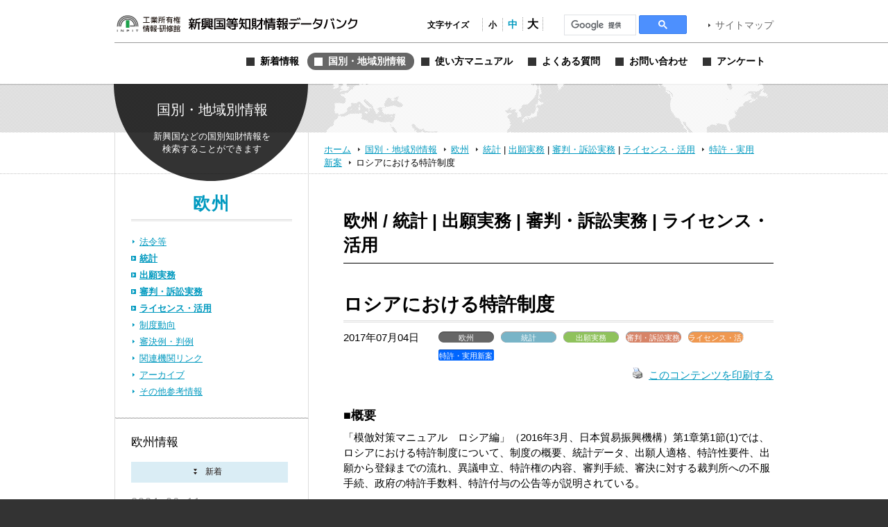

--- FILE ---
content_type: text/html; charset=UTF-8
request_url: https://www.globalipdb.inpit.go.jp/judgment/13867/
body_size: 9863
content:
<!DOCTYPE html PUBLIC "-//W3C//DTD XHTML 1.0 Transitional//EN" "http://www.w3.org/TR/xhtml1/DTD/xhtml1-transitional.dtd">
<html xmlns="http://www.w3.org/1999/xhtml" xml:lang="ja" lang="ja">
<head>
	<meta http-equiv="Content-Type" content="text/html; charset=UTF-8" />
	<meta http-equiv="imagetoolbar" content="no" />
	<meta name="copyright" content="Japan Patent Office" />
	<meta name="keywords" content="特許,実用新案,意匠,商標,知的財産,ブランド,模倣品,審査,審判,登録,調達情報,取り組み,電子出願,特許審査ハイウェイ,発明,発見,アイデア,権利,デザイン,費用,知的創造,知的財産,産業財産,工業所有権" />
	<meta name="description" content="新興国・地域における知的財産実務に関する情報を提供する" />
	<title>ロシアにおける特許制度 &laquo; 新興国等知財情報データバンク 公式サイト</title>

	<meta name='robots' content='max-image-preview:large' />
	<style>img:is([sizes="auto" i], [sizes^="auto," i]) { contain-intrinsic-size: 3000px 1500px }</style>
	<link rel='dns-prefetch' href='//www.globalipdb.inpit.go.jp' />
<script type="text/javascript" id="wpp-js" src="https://www.globalipdb.inpit.go.jp/jpowp/wp-content/plugins/wordpress-popular-posts/assets/js/wpp.min.js?ver=02716d4ec7e9c1c2dec7d867c9ebe70e" data-sampling="0" data-sampling-rate="100" data-api-url="https://www.globalipdb.inpit.go.jp/wp-json/wordpress-popular-posts" data-post-id="13867" data-token="9273ffa823" data-lang="0" data-debug="0"></script>
<script type="text/javascript">
/* <![CDATA[ */
window._wpemojiSettings = {"baseUrl":"https:\/\/s.w.org\/images\/core\/emoji\/15.0.3\/72x72\/","ext":".png","svgUrl":"https:\/\/s.w.org\/images\/core\/emoji\/15.0.3\/svg\/","svgExt":".svg","source":{"concatemoji":"https:\/\/www.globalipdb.inpit.go.jp\/jpowp\/wp-includes\/js\/wp-emoji-release.min.js?ver=f4f615d8fd51637121a87404cca3b405"}};
/*! This file is auto-generated */
!function(i,n){var o,s,e;function c(e){try{var t={supportTests:e,timestamp:(new Date).valueOf()};sessionStorage.setItem(o,JSON.stringify(t))}catch(e){}}function p(e,t,n){e.clearRect(0,0,e.canvas.width,e.canvas.height),e.fillText(t,0,0);var t=new Uint32Array(e.getImageData(0,0,e.canvas.width,e.canvas.height).data),r=(e.clearRect(0,0,e.canvas.width,e.canvas.height),e.fillText(n,0,0),new Uint32Array(e.getImageData(0,0,e.canvas.width,e.canvas.height).data));return t.every(function(e,t){return e===r[t]})}function u(e,t,n){switch(t){case"flag":return n(e,"\ud83c\udff3\ufe0f\u200d\u26a7\ufe0f","\ud83c\udff3\ufe0f\u200b\u26a7\ufe0f")?!1:!n(e,"\ud83c\uddfa\ud83c\uddf3","\ud83c\uddfa\u200b\ud83c\uddf3")&&!n(e,"\ud83c\udff4\udb40\udc67\udb40\udc62\udb40\udc65\udb40\udc6e\udb40\udc67\udb40\udc7f","\ud83c\udff4\u200b\udb40\udc67\u200b\udb40\udc62\u200b\udb40\udc65\u200b\udb40\udc6e\u200b\udb40\udc67\u200b\udb40\udc7f");case"emoji":return!n(e,"\ud83d\udc26\u200d\u2b1b","\ud83d\udc26\u200b\u2b1b")}return!1}function f(e,t,n){var r="undefined"!=typeof WorkerGlobalScope&&self instanceof WorkerGlobalScope?new OffscreenCanvas(300,150):i.createElement("canvas"),a=r.getContext("2d",{willReadFrequently:!0}),o=(a.textBaseline="top",a.font="600 32px Arial",{});return e.forEach(function(e){o[e]=t(a,e,n)}),o}function t(e){var t=i.createElement("script");t.src=e,t.defer=!0,i.head.appendChild(t)}"undefined"!=typeof Promise&&(o="wpEmojiSettingsSupports",s=["flag","emoji"],n.supports={everything:!0,everythingExceptFlag:!0},e=new Promise(function(e){i.addEventListener("DOMContentLoaded",e,{once:!0})}),new Promise(function(t){var n=function(){try{var e=JSON.parse(sessionStorage.getItem(o));if("object"==typeof e&&"number"==typeof e.timestamp&&(new Date).valueOf()<e.timestamp+604800&&"object"==typeof e.supportTests)return e.supportTests}catch(e){}return null}();if(!n){if("undefined"!=typeof Worker&&"undefined"!=typeof OffscreenCanvas&&"undefined"!=typeof URL&&URL.createObjectURL&&"undefined"!=typeof Blob)try{var e="postMessage("+f.toString()+"("+[JSON.stringify(s),u.toString(),p.toString()].join(",")+"));",r=new Blob([e],{type:"text/javascript"}),a=new Worker(URL.createObjectURL(r),{name:"wpTestEmojiSupports"});return void(a.onmessage=function(e){c(n=e.data),a.terminate(),t(n)})}catch(e){}c(n=f(s,u,p))}t(n)}).then(function(e){for(var t in e)n.supports[t]=e[t],n.supports.everything=n.supports.everything&&n.supports[t],"flag"!==t&&(n.supports.everythingExceptFlag=n.supports.everythingExceptFlag&&n.supports[t]);n.supports.everythingExceptFlag=n.supports.everythingExceptFlag&&!n.supports.flag,n.DOMReady=!1,n.readyCallback=function(){n.DOMReady=!0}}).then(function(){return e}).then(function(){var e;n.supports.everything||(n.readyCallback(),(e=n.source||{}).concatemoji?t(e.concatemoji):e.wpemoji&&e.twemoji&&(t(e.twemoji),t(e.wpemoji)))}))}((window,document),window._wpemojiSettings);
/* ]]> */
</script>
<style id='wp-emoji-styles-inline-css' type='text/css'>

	img.wp-smiley, img.emoji {
		display: inline !important;
		border: none !important;
		box-shadow: none !important;
		height: 1em !important;
		width: 1em !important;
		margin: 0 0.07em !important;
		vertical-align: -0.1em !important;
		background: none !important;
		padding: 0 !important;
	}
</style>
<link rel='stylesheet' id='wp-block-library-css' href='https://www.globalipdb.inpit.go.jp/jpowp/wp-includes/css/dist/block-library/style.min.css?ver=f4f615d8fd51637121a87404cca3b405' type='text/css' media='all' />
<style id='classic-theme-styles-inline-css' type='text/css'>
/*! This file is auto-generated */
.wp-block-button__link{color:#fff;background-color:#32373c;border-radius:9999px;box-shadow:none;text-decoration:none;padding:calc(.667em + 2px) calc(1.333em + 2px);font-size:1.125em}.wp-block-file__button{background:#32373c;color:#fff;text-decoration:none}
</style>
<style id='global-styles-inline-css' type='text/css'>
:root{--wp--preset--aspect-ratio--square: 1;--wp--preset--aspect-ratio--4-3: 4/3;--wp--preset--aspect-ratio--3-4: 3/4;--wp--preset--aspect-ratio--3-2: 3/2;--wp--preset--aspect-ratio--2-3: 2/3;--wp--preset--aspect-ratio--16-9: 16/9;--wp--preset--aspect-ratio--9-16: 9/16;--wp--preset--color--black: #000000;--wp--preset--color--cyan-bluish-gray: #abb8c3;--wp--preset--color--white: #ffffff;--wp--preset--color--pale-pink: #f78da7;--wp--preset--color--vivid-red: #cf2e2e;--wp--preset--color--luminous-vivid-orange: #ff6900;--wp--preset--color--luminous-vivid-amber: #fcb900;--wp--preset--color--light-green-cyan: #7bdcb5;--wp--preset--color--vivid-green-cyan: #00d084;--wp--preset--color--pale-cyan-blue: #8ed1fc;--wp--preset--color--vivid-cyan-blue: #0693e3;--wp--preset--color--vivid-purple: #9b51e0;--wp--preset--gradient--vivid-cyan-blue-to-vivid-purple: linear-gradient(135deg,rgba(6,147,227,1) 0%,rgb(155,81,224) 100%);--wp--preset--gradient--light-green-cyan-to-vivid-green-cyan: linear-gradient(135deg,rgb(122,220,180) 0%,rgb(0,208,130) 100%);--wp--preset--gradient--luminous-vivid-amber-to-luminous-vivid-orange: linear-gradient(135deg,rgba(252,185,0,1) 0%,rgba(255,105,0,1) 100%);--wp--preset--gradient--luminous-vivid-orange-to-vivid-red: linear-gradient(135deg,rgba(255,105,0,1) 0%,rgb(207,46,46) 100%);--wp--preset--gradient--very-light-gray-to-cyan-bluish-gray: linear-gradient(135deg,rgb(238,238,238) 0%,rgb(169,184,195) 100%);--wp--preset--gradient--cool-to-warm-spectrum: linear-gradient(135deg,rgb(74,234,220) 0%,rgb(151,120,209) 20%,rgb(207,42,186) 40%,rgb(238,44,130) 60%,rgb(251,105,98) 80%,rgb(254,248,76) 100%);--wp--preset--gradient--blush-light-purple: linear-gradient(135deg,rgb(255,206,236) 0%,rgb(152,150,240) 100%);--wp--preset--gradient--blush-bordeaux: linear-gradient(135deg,rgb(254,205,165) 0%,rgb(254,45,45) 50%,rgb(107,0,62) 100%);--wp--preset--gradient--luminous-dusk: linear-gradient(135deg,rgb(255,203,112) 0%,rgb(199,81,192) 50%,rgb(65,88,208) 100%);--wp--preset--gradient--pale-ocean: linear-gradient(135deg,rgb(255,245,203) 0%,rgb(182,227,212) 50%,rgb(51,167,181) 100%);--wp--preset--gradient--electric-grass: linear-gradient(135deg,rgb(202,248,128) 0%,rgb(113,206,126) 100%);--wp--preset--gradient--midnight: linear-gradient(135deg,rgb(2,3,129) 0%,rgb(40,116,252) 100%);--wp--preset--font-size--small: 13px;--wp--preset--font-size--medium: 20px;--wp--preset--font-size--large: 36px;--wp--preset--font-size--x-large: 42px;--wp--preset--spacing--20: 0.44rem;--wp--preset--spacing--30: 0.67rem;--wp--preset--spacing--40: 1rem;--wp--preset--spacing--50: 1.5rem;--wp--preset--spacing--60: 2.25rem;--wp--preset--spacing--70: 3.38rem;--wp--preset--spacing--80: 5.06rem;--wp--preset--shadow--natural: 6px 6px 9px rgba(0, 0, 0, 0.2);--wp--preset--shadow--deep: 12px 12px 50px rgba(0, 0, 0, 0.4);--wp--preset--shadow--sharp: 6px 6px 0px rgba(0, 0, 0, 0.2);--wp--preset--shadow--outlined: 6px 6px 0px -3px rgba(255, 255, 255, 1), 6px 6px rgba(0, 0, 0, 1);--wp--preset--shadow--crisp: 6px 6px 0px rgba(0, 0, 0, 1);}:where(.is-layout-flex){gap: 0.5em;}:where(.is-layout-grid){gap: 0.5em;}body .is-layout-flex{display: flex;}.is-layout-flex{flex-wrap: wrap;align-items: center;}.is-layout-flex > :is(*, div){margin: 0;}body .is-layout-grid{display: grid;}.is-layout-grid > :is(*, div){margin: 0;}:where(.wp-block-columns.is-layout-flex){gap: 2em;}:where(.wp-block-columns.is-layout-grid){gap: 2em;}:where(.wp-block-post-template.is-layout-flex){gap: 1.25em;}:where(.wp-block-post-template.is-layout-grid){gap: 1.25em;}.has-black-color{color: var(--wp--preset--color--black) !important;}.has-cyan-bluish-gray-color{color: var(--wp--preset--color--cyan-bluish-gray) !important;}.has-white-color{color: var(--wp--preset--color--white) !important;}.has-pale-pink-color{color: var(--wp--preset--color--pale-pink) !important;}.has-vivid-red-color{color: var(--wp--preset--color--vivid-red) !important;}.has-luminous-vivid-orange-color{color: var(--wp--preset--color--luminous-vivid-orange) !important;}.has-luminous-vivid-amber-color{color: var(--wp--preset--color--luminous-vivid-amber) !important;}.has-light-green-cyan-color{color: var(--wp--preset--color--light-green-cyan) !important;}.has-vivid-green-cyan-color{color: var(--wp--preset--color--vivid-green-cyan) !important;}.has-pale-cyan-blue-color{color: var(--wp--preset--color--pale-cyan-blue) !important;}.has-vivid-cyan-blue-color{color: var(--wp--preset--color--vivid-cyan-blue) !important;}.has-vivid-purple-color{color: var(--wp--preset--color--vivid-purple) !important;}.has-black-background-color{background-color: var(--wp--preset--color--black) !important;}.has-cyan-bluish-gray-background-color{background-color: var(--wp--preset--color--cyan-bluish-gray) !important;}.has-white-background-color{background-color: var(--wp--preset--color--white) !important;}.has-pale-pink-background-color{background-color: var(--wp--preset--color--pale-pink) !important;}.has-vivid-red-background-color{background-color: var(--wp--preset--color--vivid-red) !important;}.has-luminous-vivid-orange-background-color{background-color: var(--wp--preset--color--luminous-vivid-orange) !important;}.has-luminous-vivid-amber-background-color{background-color: var(--wp--preset--color--luminous-vivid-amber) !important;}.has-light-green-cyan-background-color{background-color: var(--wp--preset--color--light-green-cyan) !important;}.has-vivid-green-cyan-background-color{background-color: var(--wp--preset--color--vivid-green-cyan) !important;}.has-pale-cyan-blue-background-color{background-color: var(--wp--preset--color--pale-cyan-blue) !important;}.has-vivid-cyan-blue-background-color{background-color: var(--wp--preset--color--vivid-cyan-blue) !important;}.has-vivid-purple-background-color{background-color: var(--wp--preset--color--vivid-purple) !important;}.has-black-border-color{border-color: var(--wp--preset--color--black) !important;}.has-cyan-bluish-gray-border-color{border-color: var(--wp--preset--color--cyan-bluish-gray) !important;}.has-white-border-color{border-color: var(--wp--preset--color--white) !important;}.has-pale-pink-border-color{border-color: var(--wp--preset--color--pale-pink) !important;}.has-vivid-red-border-color{border-color: var(--wp--preset--color--vivid-red) !important;}.has-luminous-vivid-orange-border-color{border-color: var(--wp--preset--color--luminous-vivid-orange) !important;}.has-luminous-vivid-amber-border-color{border-color: var(--wp--preset--color--luminous-vivid-amber) !important;}.has-light-green-cyan-border-color{border-color: var(--wp--preset--color--light-green-cyan) !important;}.has-vivid-green-cyan-border-color{border-color: var(--wp--preset--color--vivid-green-cyan) !important;}.has-pale-cyan-blue-border-color{border-color: var(--wp--preset--color--pale-cyan-blue) !important;}.has-vivid-cyan-blue-border-color{border-color: var(--wp--preset--color--vivid-cyan-blue) !important;}.has-vivid-purple-border-color{border-color: var(--wp--preset--color--vivid-purple) !important;}.has-vivid-cyan-blue-to-vivid-purple-gradient-background{background: var(--wp--preset--gradient--vivid-cyan-blue-to-vivid-purple) !important;}.has-light-green-cyan-to-vivid-green-cyan-gradient-background{background: var(--wp--preset--gradient--light-green-cyan-to-vivid-green-cyan) !important;}.has-luminous-vivid-amber-to-luminous-vivid-orange-gradient-background{background: var(--wp--preset--gradient--luminous-vivid-amber-to-luminous-vivid-orange) !important;}.has-luminous-vivid-orange-to-vivid-red-gradient-background{background: var(--wp--preset--gradient--luminous-vivid-orange-to-vivid-red) !important;}.has-very-light-gray-to-cyan-bluish-gray-gradient-background{background: var(--wp--preset--gradient--very-light-gray-to-cyan-bluish-gray) !important;}.has-cool-to-warm-spectrum-gradient-background{background: var(--wp--preset--gradient--cool-to-warm-spectrum) !important;}.has-blush-light-purple-gradient-background{background: var(--wp--preset--gradient--blush-light-purple) !important;}.has-blush-bordeaux-gradient-background{background: var(--wp--preset--gradient--blush-bordeaux) !important;}.has-luminous-dusk-gradient-background{background: var(--wp--preset--gradient--luminous-dusk) !important;}.has-pale-ocean-gradient-background{background: var(--wp--preset--gradient--pale-ocean) !important;}.has-electric-grass-gradient-background{background: var(--wp--preset--gradient--electric-grass) !important;}.has-midnight-gradient-background{background: var(--wp--preset--gradient--midnight) !important;}.has-small-font-size{font-size: var(--wp--preset--font-size--small) !important;}.has-medium-font-size{font-size: var(--wp--preset--font-size--medium) !important;}.has-large-font-size{font-size: var(--wp--preset--font-size--large) !important;}.has-x-large-font-size{font-size: var(--wp--preset--font-size--x-large) !important;}
:where(.wp-block-post-template.is-layout-flex){gap: 1.25em;}:where(.wp-block-post-template.is-layout-grid){gap: 1.25em;}
:where(.wp-block-columns.is-layout-flex){gap: 2em;}:where(.wp-block-columns.is-layout-grid){gap: 2em;}
:root :where(.wp-block-pullquote){font-size: 1.5em;line-height: 1.6;}
</style>
<link rel='stylesheet' id='wordpress-popular-posts-css-css' href='https://www.globalipdb.inpit.go.jp/jpowp/wp-content/plugins/wordpress-popular-posts/assets/css/wpp.css?ver=02716d4ec7e9c1c2dec7d867c9ebe70e' type='text/css' media='all' />
<link rel='stylesheet' id='jqtransform-css-css' href='https://www.globalipdb.inpit.go.jp/jpowp/wp-content/themes/jpowp/script/jqtransformplugin/jqtransform.css?ver=d6ad6257fa17010024f4abd9a2b332a5' type='text/css' media='all' />
<link rel='stylesheet' id='main-stylesheet-css' href='https://www.globalipdb.inpit.go.jp/jpowp/wp-content/themes/jpowp/style.css?ver=4f4c82dcd0d0e21695fb76b6ff826949' type='text/css' media='all' />
<link rel='stylesheet' id='fontsize-small-css' href='https://www.globalipdb.inpit.go.jp/jpowp/wp-content/themes/jpowp/css/fontsize_small.css?ver=f4f615d8fd51637121a87404cca3b405' type='text/css' media='all' />
<link rel='stylesheet' id='fontsize-medium-css' href='https://www.globalipdb.inpit.go.jp/jpowp/wp-content/themes/jpowp/css/fontsize_medium.css?ver=f4f615d8fd51637121a87404cca3b405' type='text/css' media='all' />
<link rel='stylesheet' id='fontsize-large-css' href='https://www.globalipdb.inpit.go.jp/jpowp/wp-content/themes/jpowp/css/fontsize_large.css?ver=f4f615d8fd51637121a87404cca3b405' type='text/css' media='all' />
<link rel='stylesheet' id='woff-css-css' href='https://www.globalipdb.inpit.go.jp/jpowp/wp-content/themes/jpowp/css/woff.css?ver=f4f615d8fd51637121a87404cca3b405' type='text/css' media='all' />
<script type="text/javascript" src="https://www.globalipdb.inpit.go.jp/jpowp/wp-includes/js/jquery/jquery.min.js?ver=6994238abdd05007c7b98524f3b55c25" id="jquery-core-js"></script>
<script type="text/javascript" src="https://www.globalipdb.inpit.go.jp/jpowp/wp-includes/js/jquery/jquery-migrate.min.js?ver=9ed9aaee063a04ff0db6af0ecf0a4a18" id="jquery-migrate-js"></script>
<script type="text/javascript" src="https://www.globalipdb.inpit.go.jp/jpowp/wp-content/themes/jpowp/script/jqtransformplugin/jquery.jqtransform.js?ver=d6ad6257fa17010024f4abd9a2b332a5" id="jqtransform-js-js"></script>
<script type="text/javascript" src="https://www.globalipdb.inpit.go.jp/jpowp/wp-content/themes/jpowp/script/common.js?ver=f4f615d8fd51637121a87404cca3b405" id="common-js-js"></script>
<link rel="https://api.w.org/" href="https://www.globalipdb.inpit.go.jp/wp-json/" /><link rel="alternate" title="JSON" type="application/json" href="https://www.globalipdb.inpit.go.jp/wp-json/wp/v2/posts/13867" /><link rel="canonical" href="https://www.globalipdb.inpit.go.jp/statistics/13867/" />
<link rel='shortlink' href='https://www.globalipdb.inpit.go.jp/?p=13867' />
<link rel="alternate" title="oEmbed (JSON)" type="application/json+oembed" href="https://www.globalipdb.inpit.go.jp/wp-json/oembed/1.0/embed?url=https%3A%2F%2Fwww.globalipdb.inpit.go.jp%2Fstatistics%2F13867%2F" />
<link rel="alternate" title="oEmbed (XML)" type="text/xml+oembed" href="https://www.globalipdb.inpit.go.jp/wp-json/oembed/1.0/embed?url=https%3A%2F%2Fwww.globalipdb.inpit.go.jp%2Fstatistics%2F13867%2F&#038;format=xml" />
            <style id="wpp-loading-animation-styles">@-webkit-keyframes bgslide{from{background-position-x:0}to{background-position-x:-200%}}@keyframes bgslide{from{background-position-x:0}to{background-position-x:-200%}}.wpp-widget-block-placeholder,.wpp-shortcode-placeholder{margin:0 auto;width:60px;height:3px;background:#dd3737;background:linear-gradient(90deg,#dd3737 0%,#571313 10%,#dd3737 100%);background-size:200% auto;border-radius:3px;-webkit-animation:bgslide 1s infinite linear;animation:bgslide 1s infinite linear}</style>
            
        <!-- Global site tag (gtag.js) - Google Analytics START -->
	<script async src='https://www.googletagmanager.com/gtag/js?id=G-VBDFTZ6R9Z'></script>
	<script>
	  window.dataLayer = window.dataLayer || [];
	  function gtag(){dataLayer.push(arguments);}
        gtag('js', new Date());
        gtag('config', 'G-VBDFTZ6R9Z');
    </script>
    <!-- Global site tag (gtag.js) - Google Analytics END -->
	
</head>

<body class="post-template-default single single-post postid-13867 single-format-standard judgment 13867 dir_judgment2 country production">
<div id="wrapper">
	<div id="header">
		<div class="w950">
			<h1><a href="https://www.globalipdb.inpit.go.jp">新興国等知財情報データバンク 公式サイト</a></h1>
			<div class="items">
				<ul id="fontsize">
					<li class="label">文字サイズ</li>
					<li class="fontsize1"><a href="#"  title="文字サイズ：小" onclick="return fontsize(1)">小</a></li>
					<li class="fontsize2"><a href="#" title="文字サイズ：中" onclick="return fontsize(2)">中</a></li>
					<li class="fontsize3"><a href="#"  title="文字サイズ：大" onclick="return fontsize(3)">大</a></li>
				</ul>
                 
<script>
(function() {
var cx = '004362599425005520153:bshpjhopqv8';
var gcse = document.createElement('script');
gcse.type = 'text/javascript';
gcse.async = true;
gcse.src = 'https://cse.google.com/cse.js?cx=' + cx;
var s = document.getElementsByTagName('script')[0];
s.parentNode.insertBefore(gcse, s);
})();
</script>
<div id="googleSearch">
<gcse:searchbox-only></gcse:searchbox-only>
</div>
			<a href="https://www.globalipdb.inpit.go.jp/sitemap/" class="link">サイトマップ</a>
			</div>
			<div class="menus">
				<ul class="menu">
					<li class="news"><a href="https://www.globalipdb.inpit.go.jp/news/" title="新着情報"><span>新着情報</span></a></li>
					<li class="country"><a href="https://www.globalipdb.inpit.go.jp/country/" title="国別・地域別情報"><span>国別・地域別情報</span></a></li>
					<li class="usersguide"><a href="https://www.globalipdb.inpit.go.jp/usersguide/" title="使い方マニュアル"><span>使い方マニュアル</span></a></li>
					<li class="faq"><a href="https://www.globalipdb.inpit.go.jp/faq/" title="よくある質問"><span>よくある質問</span></a></li>
					<li class="contact"><a href="https://www.globalipdb.inpit.go.jp/contact/" title="お問い合わせ"><span>お問い合わせ</span></a></li>
					<li class="enquete"><a href="https://www.globalipdb.inpit.go.jp/questionnaire/" title="アンケート"><span>アンケート</span></a></li>
				</ul>
			</div>
		</div>
		<hr />
	</div>

	<div id="contentWrapper">
		<h2 class="circle country png">国別・地域別情報</h2>
		<div id="map_bar" class="png"><div class="w950"><img src="https://www.globalipdb.inpit.go.jp/jpowp/wp-content/themes/jpowp/img/header/map.png" width="637" height="70" alt="" class="png" /></div></div>
		<div id="location"><div>
			<a href="https://www.globalipdb.inpit.go.jp" class="home">ホーム</a>
			<a href="/country/">国別・地域別情報</a>
			<a href="/country/europe/">欧州</a>
			<a href="/country/europe/statistics/">統計</a>
 | 			<a href="/country/europe/application/" class="sub">出願実務</a>
 | 			<a href="/country/europe/judgment/" class="sub">審判・訴訟実務</a>
 | 			<a href="/country/europe/license/" class="sub">ライセンス・活用</a>
			<a href="/country/europe/license/?law=l18">特許・実用新案</a>
			<span>ロシアにおける特許制度</span>
		</div></div>

<div id="content">

	<div class="body">

			<h3 class="mincho europe">欧州 / 統計 | 出願実務 | 審判・訴訟実務 | ライセンス・活用</h3>
		<hr class="black" />
		
			<div class="article">
				<h4>ロシアにおける特許制度</h4>
				<div class="attributes">
					<p class="date">2017年07月04日</p>
					<ul class="tags">
						<li class="countries">欧州</li><li class="categories cat_statistics">統計</li><li class="categories cat_application">出願実務</li><li class="categories cat_judgment">審判・訴訟実務</li><li class="categories cat_license">ライセンス・活用</li><li class="law">特許・実用新案</li>
					</ul>
					<p class="functions">
						<a href="https://www.globalipdb.inpit.go.jp/statistics/13867/print/" rel="nofollow" title="このコンテンツを印刷する"><img class="WP-PrintIcon custam-printLink" src="https://www.globalipdb.inpit.go.jp/jpowp/wp-content/plugins/wp-print/images/print.gif" alt="" />このコンテンツを印刷する</a>
					</p>
				</div>
<h5>■概要</h5>
「模倣対策マニュアル　ロシア編」（2016年3月、日本貿易振興機構）第1章第1節(1)では、ロシアにおける特許制度について、制度の概要、統計データ、出願人適格、特許性要件、出願から登録までの流れ、異議申立、特許権の内容、審判手続、審決に対する裁判所への不服手続、政府の特許手数料、特許付与の公告等が説明されている。<h5>■詳細及び留意点</h5>
<p><a href="https://www.globalipdb.inpit.go.jp/jpowp/wp-content/uploads/2017/04/c857cab491c13e9b0d8a3b09fffcb2b7.pdf">　「模倣対策マニュアル　ロシア編」（2016年3月、日本貿易振興機構）第1章第1節(1)</a></p>
<p>&nbsp;</p>
<p>（目次）</p>
<p>第1章　ロシアにおける知的財産権の取得</p>
<p>　第1節　特許</p>
<p>　　(1)　ロシア特許制度とユーラシア特許制度　P.7</p>
<p>　　　(a)　特許制度の概要　P.7</p>
<p>　　　　1)　管轄官庁　P.7</p>
<p>　　　　2)　最近5年間の統計データ　P.8</p>
<p>　　　　3)特許制度の国際的なハーモナイゼーションのための政策及び施策　P.10</p>
<p>　　　(b)　出願人適格　P.11</p>
<p>　　　(c)　特許性要件　P.11</p>
<p>　　　　1)　特許を受けることができる対象及び特許を受けることができない対象　P.11</p>
<p>　　　　2)　新規性、進歩性及び産業上利用可能性　P.12</p>
<p>　　　(d)　特許出願　P.13</p>
<p>　　　　1)　出願審査のフローチャート　P.13</p>
<p>　　　　2)　出願　P.16</p>
<p>　　　　3)　出願の方式審査の概要　P.16</p>
<p>　　　　4)　実体審査の請求　P.17</p>
<p>　　　　5)　登録に要する期間　P.18</p>
<p>　　　　6)　必要な出願手数料　P.18</p>
<p>　　　　7)　出願公開又は公告　P.19</p>
<p>　　　　8)　特許付与前又は付与後の出願に対する異議申立て　P.20</p>
<p>　　　(e)　特許権　P.20</p>
<p>　　　　1)　特許権の基本的な内容と範囲　P.20</p>
<p>　　　　2)　特許権の存続期間及び特許証の発行　P.20</p>
<p>　　　　3)　先使用者権を含む特許に対する制限　P.21</p>
<p>　　　　4)　特許権の譲渡と使用許諾　P.22</p>
<p>　　　　5)　強制（非自発的）実施許諾　P.23</p>
<p>　　　(f)　特許の審判　P.23</p>
<p>　　　　1)　不服申立て　P.24</p>
<p>　　　　2)　特許の無効　P.24</p>
<p>　　　(g)　決定に対して不服を申し立てる裁判所とその手続　P.25</p>
<p>　　　(h)　政府の特許手数料（年金を含む）P.25</p>
<p>　　　(i)　特許付与の公告　P.26</p>
<h5>■ソース</h5>
「模倣対策マニュアル　ロシア編」（2016年3月、日本貿易振興機構）<br />
<a href="https://www.globalipdb.inpit.go.jp/jpowp/wp-content/uploads/2017/06/russia2016_mohou.pdf" target="_blank" class="link wrap">https://www.globalipdb.inpit.go.jp/jpowp/wp-content/uploads/2017/06/russia2016_mohou.pdf</a>
<h5>■本文書の作成者</h5>
日本技術貿易株式会社<br />
<h5>■本文書の作成時期</h5>
<p>2017.03.02</p>
<h5>■関連キーワード</h5>
<ul class="keyword">
<li><a href="/?s=RU-am-2450&tag=1491" class="wrap">RU-am-2450</a></li><li><a href="/?s=%E5%BE%93%E6%A5%AD%E8%80%85&tag=4062" class="wrap">従業者</a></li><li><a href="/?s=%E7%94%A3%E6%A5%AD%E4%B8%8A%E5%88%A9%E7%94%A8%E5%8F%AF%E8%83%BD%E6%80%A7&tag=3709" class="wrap">産業上利用可能性</a></li><li><a href="/?s=%E6%96%B9%E5%BC%8F%E5%AF%A9%E6%9F%BB&tag=2833" class="wrap">方式審査</a></li><li><a href="/?s=%E5%BC%B7%E5%88%B6%E5%AE%9F%E6%96%BD%E8%A8%B1%E8%AB%BE&tag=2221" class="wrap">強制実施許諾</a></li><li><a href="/?s=%E5%AF%BE%E4%BE%A1&tag=2125" class="wrap">対価</a></li><li><a href="/?s=%E7%9F%A5%E7%9A%84%E8%B2%A1%E7%94%A3%E8%A3%81%E5%88%A4%E6%89%80&tag=1857" class="wrap">知的財産裁判所</a></li><li><a href="/?s=%E7%99%BA%E6%98%8E%E8%80%85&tag=1584" class="wrap">発明者</a></li><li><a href="/?s=RU-am-4300&tag=1537" class="wrap">RU-am-4300</a></li><li><a href="/?s=RU-am-2300&tag=4909" class="wrap">RU-am-2300</a></li><li><a href="/?s=%E4%B8%8D%E6%9C%8D%E7%94%B3%E7%AB%8B%E3%81%A6&tag=1422" class="wrap">不服申立て</a></li><li><a href="/?s=RU-am-2800&tag=1415" class="wrap">RU-am-2800</a></li><li><a href="/?s=RU-am-2420&tag=1409" class="wrap">RU-am-2420</a></li><li><a href="/?s=RU-am-2200&tag=1405" class="wrap">RU-am-2200</a></li><li><a href="/?s=RU-am-2001&tag=1403" class="wrap">RU-am-2001</a></li><li><a href="/?s=%E5%85%88%E4%BD%BF%E7%94%A8%E6%A8%A9&tag=1399" class="wrap">先使用権</a></li><li><a href="/?s=%E8%AD%B2%E6%B8%A1&tag=1272" class="wrap">譲渡</a></li><li><a href="/?s=%E4%BD%BF%E7%94%A8%E8%A8%B1%E8%AB%BE&tag=1256" class="wrap">使用許諾</a></li><li><a href="/?s=RU-am-2600&tag=4918" class="wrap">RU-am-2600</a></li><li><a href="/?s=%E6%96%B0%E8%A6%8F%E4%BA%8B%E9%A0%85&tag=6167" class="wrap">新規事項</a></li><li><a href="/?s=%E7%89%B9%E8%A8%B1%E6%9F%BB%E5%AE%9A&tag=6174" class="wrap">特許査定</a></li><li><a href="/?s=RU-am-3200&tag=7037" class="wrap">RU-am-3200</a></li><li><a href="/?s=RU-am-3300&tag=7038" class="wrap">RU-am-3300</a></li><li><a href="/?s=RU-am-9700&tag=7137" class="wrap">RU-am-9700</a></li><li><a href="/?s=ROSPATENT&tag=7143" class="wrap">ROSPATENT</a></li><li><a href="/?s=RU%EF%BC%9A%E3%83%AD%E3%82%B7%E3%82%A2&tag=8243" class="wrap">RU：ロシア</a></li><li><a href="/?s=%E5%85%B1%E5%90%8C%E6%89%80%E6%9C%89&tag=9251" class="wrap">共同所有</a></li><li><a href="/?s=RU-am-1000&tag=10423" class="wrap">RU-am-1000</a></li><li><a href="/?s=RU-am-2b00&tag=10424" class="wrap">RU-am-2b00</a></li><li><a href="/?s=RU-am-3400&tag=10425" class="wrap">RU-am-3400</a></li><li><a href="/?s=%E9%9B%87%E7%94%A8%E8%80%85&tag=10426" class="wrap">雇用者</a></li><li><a href="/?s=%E7%89%B9%E8%A8%B1%E6%80%A7%E8%A6%81%E4%BB%B6&tag=10427" class="wrap">特許性要件</a></li><li><a href="/?s=%E4%BA%8B%E5%BE%8C%E4%BD%BF%E7%94%A8%E6%A8%A9&tag=10428" class="wrap">事後使用権</a></li><li><a href="/?s=%E5%87%BA%E9%A1%98%E4%BA%BA%E9%81%A9%E6%A0%BC&tag=1254" class="wrap">出願人適格</a></li><li><a href="/?s=%E8%A3%9C%E6%AD%A3&tag=33" class="wrap">補正</a></li><li><a href="/?s=%E5%87%BA%E9%A1%98&tag=42" class="wrap">出願</a></li><li><a href="/?s=%E7%99%BA%E6%98%8E&tag=74" class="wrap">発明</a></li><li><a href="/?s=%E7%89%B9%E8%A8%B1&tag=75" class="wrap">特許</a></li><li><a href="/?s=%E5%AF%A9%E5%88%A4&tag=77" class="wrap">審判</a></li><li><a href="/?s=%E5%AE%9F%E7%94%A8%E6%96%B0%E6%A1%88&tag=79" class="wrap">実用新案</a></li><li><a href="/?s=%E7%84%A1%E5%8A%B9&tag=84" class="wrap">無効</a></li><li><a href="/?s=%E7%B5%B1%E8%A8%88&tag=176" class="wrap">統計</a></li><li><a href="/?s=%E9%80%B2%E6%AD%A9%E6%80%A7&tag=230" class="wrap">進歩性</a></li><li><a href="/?s=%E6%8B%92%E7%B5%B6%E6%9F%BB%E5%AE%9A&tag=313" class="wrap">拒絶査定</a></li><li><a href="/?s=%E5%BB%B6%E9%95%B7&tag=330" class="wrap">延長</a></li><li><a href="/?s=%E7%99%BB%E9%8C%B2&tag=381" class="wrap">登録</a></li><li><a href="/?s=%E4%BE%B5%E5%AE%B3&tag=400" class="wrap">侵害</a></li><li><a href="/?s=%E6%96%B0%E8%A6%8F%E6%80%A7&tag=427" class="wrap">新規性</a></li><li><a href="/?s=%E6%89%8B%E6%95%B0%E6%96%99&tag=874" class="wrap">手数料</a></li><li><a href="/?s=%E5%A7%94%E4%BB%BB%E7%8A%B6&tag=840" class="wrap">委任状</a></li><li><a href="/?s=%E5%84%AA%E5%85%88%E6%A8%A9&tag=764" class="wrap">優先権</a></li><li><a href="/?s=%E5%85%AC%E9%96%8B&tag=741" class="wrap">公開</a></li><li><a href="/?s=%E5%8D%98%E4%B8%80%E6%80%A7&tag=738" class="wrap">単一性</a></li><li><a href="/?s=PPH&tag=639" class="wrap">PPH</a></li><li><a href="/?s=%E5%AE%9F%E4%BD%93%E5%AF%A9%E6%9F%BB&tag=627" class="wrap">実体審査</a></li><li><a href="/?s=%E5%85%AC%E5%91%8A&tag=583" class="wrap">公告</a></li><li><a href="/?s=%E7%95%B0%E8%AD%B0%E7%94%B3%E7%AB%8B&tag=582" class="wrap">異議申立</a></li><li><a href="/?s=%E5%AD%98%E7%B6%9A%E6%9C%9F%E9%96%93&tag=553" class="wrap">存続期間</a></li><li><a href="/?s=%E7%89%B9%E8%A8%B1%E5%AF%A9%E6%9F%BB%E3%83%8F%E3%82%A4%E3%82%A6%E3%82%A7%E3%82%A4&tag=439" class="wrap">特許審査ハイウェイ</a></li><li><a href="/?s=%E5%AF%A9%E6%9F%BB%E8%AB%8B%E6%B1%82&tag=431" class="wrap">審査請求</a></li><li><a href="/?s=RU-am-5100&tag=425" class="wrap">RU-am-5100</a></li></ul>
			</div>
					<div class="page_navi">
				<a href="/statistics/13862/" class="text prev2">前の記事へ</a>
				<a href="/statistics/13698/" class="text next2">次の記事へ</a>
				<ul><li><a href="/country/europe/statistics/" class="text">統計の一覧へ戻る</a></li></ul>
			</div>
			<div class="page_navi">
				<a href="/application/13865/" class="text prev2">前の記事へ</a>
				<a href="/application/13706/" class="text next2">次の記事へ</a>
				<ul><li><a href="/country/europe/application/" class="text">出願実務の一覧へ戻る</a></li></ul>
			</div>
			<div class="page_navi">
				<a href="/judgment/13862/" class="text prev2">前の記事へ</a>
				<a href="/judgment/13698/" class="text next2">次の記事へ</a>
				<ul><li><a href="/country/europe/judgment/" class="text">審判・訴訟実務の一覧へ戻る</a></li></ul>
			</div>
			<div class="page_navi">
				<a href="/license/13862/" class="text prev2">前の記事へ</a>
				<a href="/license/11152/" class="text next2">次の記事へ</a>
				<ul><li><a href="/country/europe/license/" class="text">ライセンス・活用の一覧へ戻る</a></li></ul>
			</div>
	
	</div>

	<div id="sidebar">
		<h3 class="mincho countryTop"><a href="/country/europe/" class="link_europe">欧州</a></h3>
		<ul class="category">
			<li><a href="/country/europe/laws/" class="link">法令等</a></li>
			<li><a href="/country/europe/statistics/" class="link current">統計</a></li>
			<li><a href="/country/europe/application/" class="link current">出願実務</a></li>
			<li><a href="/country/europe/judgment/" class="link current">審判・訴訟実務</a></li>
			<li><a href="/country/europe/license/" class="link current">ライセンス・活用</a></li>
			<li><a href="/country/europe/trend/" class="link">制度動向</a></li>
			<li><a href="/country/europe/precedent/" class="link">審決例・判例</a></li>
			<li><a href="/country/europe/link/" class="link">関連機関リンク</a></li>
			<li><a href="/country/europe/archive/" class="link">アーカイブ</a></li>
			<li><a href="/country/europe/etc/" class="link">その他参考情報</a></li>
		</ul>
		<h4 class="mincho europe">欧州情報</h4>

		<div class="news">
			<ul class="tab">
				<li class="news"><a onclick="return selectTab(this);">新着</a></li>
			</ul>
			<ul class="index news">
				<li class="article">
					<p class="date">2024.06.11</p>
					<ul class="tags"><li class="countries">欧州</li><li class="categories cat_laws">法令等</li><li class="categories cat_application">出願実務</li><li class="categories cat_etc">その他参考情報</li><li class="law">特許・実用新案</li><li class="law">意匠</li>
</ul>
					<a href="https://www.globalipdb.inpit.go.jp/laws/39276/" class="link">ロシアにおける特許年金制度の概要</a>
				</li>
				<li class="article">
					<p class="date">2024.05.07</p>
					<ul class="tags"><li class="countries">欧州</li><li class="categories cat_application">出願実務</li><li class="law">特許・実用新案</li>
</ul>
					<a href="https://www.globalipdb.inpit.go.jp/application/38814/" class="link">ロシアにおける特許制度のまとめ－手続編</a>
				</li>
				<li class="article">
					<p class="date">2024.03.05</p>
					<ul class="tags"><li class="countries">欧州</li><li class="categories cat_laws">法令等</li><li class="law">特許・実用新案</li><li class="law">意匠</li><li class="law">商標</li><li class="law">その他</li>
</ul>
					<a href="https://www.globalipdb.inpit.go.jp/laws/38380/" class="link">ロシアにおける知的財産の基礎的情報（全体マップ）－実体編</a>
				</li>
				<li class="article">
					<p class="date">2023.12.21</p>
					<ul class="tags"><li class="countries">欧州</li><li class="categories cat_laws">法令等</li><li class="categories cat_application">出願実務</li><li class="law">特許・実用新案</li>
</ul>
					<a href="https://www.globalipdb.inpit.go.jp/laws/37911/" class="link">日本とロシアの特許の実体審査における拒絶理由通知への応答期間と期間の延長に関する比較</a>
				</li>
				<li class="article">
					<p class="date">2023.09.19</p>
					<ul class="tags"><li class="countries">欧州</li><li class="categories cat_laws">法令等</li><li class="categories cat_license">ライセンス・活用</li><li class="categories cat_trend">制度動向</li><li class="categories cat_etc">その他参考情報</li><li class="law">その他</li>
</ul>
					<a href="https://www.globalipdb.inpit.go.jp/laws/37332/" class="link">ロシア・ウクライナ情勢を巡る知財関連問題</a>
				</li>
			</ul>
			<ul class="index rank">
				<li class="article">準備中</li>			</ul>
		</div>
		<a href="/country/" class="link_up">他の国・地域を見る</a>
	</div>
</div>

	</div>

	<div id="footer">
		<div class="w950">
			<a href="#pageTop" id="pageTop">このページのトップへ</a>
			<ul class="menu">
				<li><a href="https://www.globalipdb.inpit.go.jp/privacy/" title="プライバシーポリシー" class="link">プライバシーポリシー</a></li>
				<li><a href="https://www.globalipdb.inpit.go.jp/terms/" title="リンク・著作権・免責事項" class="link">リンク・著作権・免責事項</a></li>
			</ul>
			<a href="https://x.com/gipdb_inpit" target="_blank" rel="noreferrer noopener" title="公式X" class="x"></a>
			<p>Copyright National center for industrial property information and training (INPIT). All Rights Reserved.</p>
		</div>
	</div>
</div>
</body>
</html>
